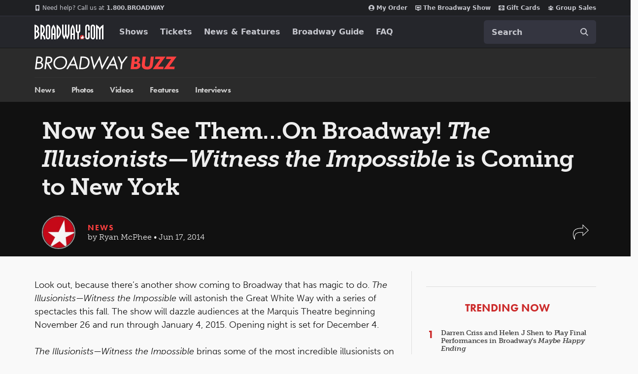

--- FILE ---
content_type: text/html; charset=utf-8
request_url: https://www.google.com/recaptcha/api2/aframe
body_size: 182
content:
<!DOCTYPE HTML><html><head><meta http-equiv="content-type" content="text/html; charset=UTF-8"></head><body><script nonce="ujlUp1sqP01uA9Egs_Oj8Q">/** Anti-fraud and anti-abuse applications only. See google.com/recaptcha */ try{var clients={'sodar':'https://pagead2.googlesyndication.com/pagead/sodar?'};window.addEventListener("message",function(a){try{if(a.source===window.parent){var b=JSON.parse(a.data);var c=clients[b['id']];if(c){var d=document.createElement('img');d.src=c+b['params']+'&rc='+(localStorage.getItem("rc::a")?sessionStorage.getItem("rc::b"):"");window.document.body.appendChild(d);sessionStorage.setItem("rc::e",parseInt(sessionStorage.getItem("rc::e")||0)+1);localStorage.setItem("rc::h",'1768853294056');}}}catch(b){}});window.parent.postMessage("_grecaptcha_ready", "*");}catch(b){}</script></body></html>